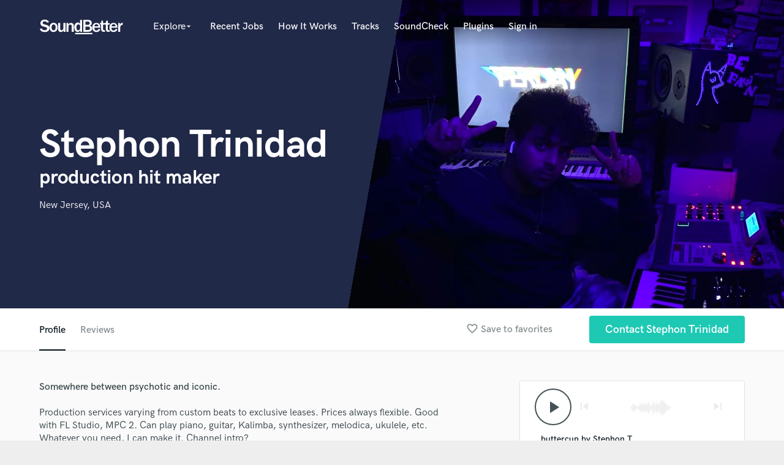

--- FILE ---
content_type: text/html; charset=utf-8
request_url: https://www.google.com/recaptcha/api2/anchor?ar=1&k=6Ldz1-ISAAAAAC-cNJnj4siHO0Gswu3die0mxASV&co=aHR0cHM6Ly9zb3VuZGJldHRlci5jb206NDQz&hl=en&v=PoyoqOPhxBO7pBk68S4YbpHZ&size=normal&anchor-ms=20000&execute-ms=30000&cb=oybh0mjswlgk
body_size: 49707
content:
<!DOCTYPE HTML><html dir="ltr" lang="en"><head><meta http-equiv="Content-Type" content="text/html; charset=UTF-8">
<meta http-equiv="X-UA-Compatible" content="IE=edge">
<title>reCAPTCHA</title>
<style type="text/css">
/* cyrillic-ext */
@font-face {
  font-family: 'Roboto';
  font-style: normal;
  font-weight: 400;
  font-stretch: 100%;
  src: url(//fonts.gstatic.com/s/roboto/v48/KFO7CnqEu92Fr1ME7kSn66aGLdTylUAMa3GUBHMdazTgWw.woff2) format('woff2');
  unicode-range: U+0460-052F, U+1C80-1C8A, U+20B4, U+2DE0-2DFF, U+A640-A69F, U+FE2E-FE2F;
}
/* cyrillic */
@font-face {
  font-family: 'Roboto';
  font-style: normal;
  font-weight: 400;
  font-stretch: 100%;
  src: url(//fonts.gstatic.com/s/roboto/v48/KFO7CnqEu92Fr1ME7kSn66aGLdTylUAMa3iUBHMdazTgWw.woff2) format('woff2');
  unicode-range: U+0301, U+0400-045F, U+0490-0491, U+04B0-04B1, U+2116;
}
/* greek-ext */
@font-face {
  font-family: 'Roboto';
  font-style: normal;
  font-weight: 400;
  font-stretch: 100%;
  src: url(//fonts.gstatic.com/s/roboto/v48/KFO7CnqEu92Fr1ME7kSn66aGLdTylUAMa3CUBHMdazTgWw.woff2) format('woff2');
  unicode-range: U+1F00-1FFF;
}
/* greek */
@font-face {
  font-family: 'Roboto';
  font-style: normal;
  font-weight: 400;
  font-stretch: 100%;
  src: url(//fonts.gstatic.com/s/roboto/v48/KFO7CnqEu92Fr1ME7kSn66aGLdTylUAMa3-UBHMdazTgWw.woff2) format('woff2');
  unicode-range: U+0370-0377, U+037A-037F, U+0384-038A, U+038C, U+038E-03A1, U+03A3-03FF;
}
/* math */
@font-face {
  font-family: 'Roboto';
  font-style: normal;
  font-weight: 400;
  font-stretch: 100%;
  src: url(//fonts.gstatic.com/s/roboto/v48/KFO7CnqEu92Fr1ME7kSn66aGLdTylUAMawCUBHMdazTgWw.woff2) format('woff2');
  unicode-range: U+0302-0303, U+0305, U+0307-0308, U+0310, U+0312, U+0315, U+031A, U+0326-0327, U+032C, U+032F-0330, U+0332-0333, U+0338, U+033A, U+0346, U+034D, U+0391-03A1, U+03A3-03A9, U+03B1-03C9, U+03D1, U+03D5-03D6, U+03F0-03F1, U+03F4-03F5, U+2016-2017, U+2034-2038, U+203C, U+2040, U+2043, U+2047, U+2050, U+2057, U+205F, U+2070-2071, U+2074-208E, U+2090-209C, U+20D0-20DC, U+20E1, U+20E5-20EF, U+2100-2112, U+2114-2115, U+2117-2121, U+2123-214F, U+2190, U+2192, U+2194-21AE, U+21B0-21E5, U+21F1-21F2, U+21F4-2211, U+2213-2214, U+2216-22FF, U+2308-230B, U+2310, U+2319, U+231C-2321, U+2336-237A, U+237C, U+2395, U+239B-23B7, U+23D0, U+23DC-23E1, U+2474-2475, U+25AF, U+25B3, U+25B7, U+25BD, U+25C1, U+25CA, U+25CC, U+25FB, U+266D-266F, U+27C0-27FF, U+2900-2AFF, U+2B0E-2B11, U+2B30-2B4C, U+2BFE, U+3030, U+FF5B, U+FF5D, U+1D400-1D7FF, U+1EE00-1EEFF;
}
/* symbols */
@font-face {
  font-family: 'Roboto';
  font-style: normal;
  font-weight: 400;
  font-stretch: 100%;
  src: url(//fonts.gstatic.com/s/roboto/v48/KFO7CnqEu92Fr1ME7kSn66aGLdTylUAMaxKUBHMdazTgWw.woff2) format('woff2');
  unicode-range: U+0001-000C, U+000E-001F, U+007F-009F, U+20DD-20E0, U+20E2-20E4, U+2150-218F, U+2190, U+2192, U+2194-2199, U+21AF, U+21E6-21F0, U+21F3, U+2218-2219, U+2299, U+22C4-22C6, U+2300-243F, U+2440-244A, U+2460-24FF, U+25A0-27BF, U+2800-28FF, U+2921-2922, U+2981, U+29BF, U+29EB, U+2B00-2BFF, U+4DC0-4DFF, U+FFF9-FFFB, U+10140-1018E, U+10190-1019C, U+101A0, U+101D0-101FD, U+102E0-102FB, U+10E60-10E7E, U+1D2C0-1D2D3, U+1D2E0-1D37F, U+1F000-1F0FF, U+1F100-1F1AD, U+1F1E6-1F1FF, U+1F30D-1F30F, U+1F315, U+1F31C, U+1F31E, U+1F320-1F32C, U+1F336, U+1F378, U+1F37D, U+1F382, U+1F393-1F39F, U+1F3A7-1F3A8, U+1F3AC-1F3AF, U+1F3C2, U+1F3C4-1F3C6, U+1F3CA-1F3CE, U+1F3D4-1F3E0, U+1F3ED, U+1F3F1-1F3F3, U+1F3F5-1F3F7, U+1F408, U+1F415, U+1F41F, U+1F426, U+1F43F, U+1F441-1F442, U+1F444, U+1F446-1F449, U+1F44C-1F44E, U+1F453, U+1F46A, U+1F47D, U+1F4A3, U+1F4B0, U+1F4B3, U+1F4B9, U+1F4BB, U+1F4BF, U+1F4C8-1F4CB, U+1F4D6, U+1F4DA, U+1F4DF, U+1F4E3-1F4E6, U+1F4EA-1F4ED, U+1F4F7, U+1F4F9-1F4FB, U+1F4FD-1F4FE, U+1F503, U+1F507-1F50B, U+1F50D, U+1F512-1F513, U+1F53E-1F54A, U+1F54F-1F5FA, U+1F610, U+1F650-1F67F, U+1F687, U+1F68D, U+1F691, U+1F694, U+1F698, U+1F6AD, U+1F6B2, U+1F6B9-1F6BA, U+1F6BC, U+1F6C6-1F6CF, U+1F6D3-1F6D7, U+1F6E0-1F6EA, U+1F6F0-1F6F3, U+1F6F7-1F6FC, U+1F700-1F7FF, U+1F800-1F80B, U+1F810-1F847, U+1F850-1F859, U+1F860-1F887, U+1F890-1F8AD, U+1F8B0-1F8BB, U+1F8C0-1F8C1, U+1F900-1F90B, U+1F93B, U+1F946, U+1F984, U+1F996, U+1F9E9, U+1FA00-1FA6F, U+1FA70-1FA7C, U+1FA80-1FA89, U+1FA8F-1FAC6, U+1FACE-1FADC, U+1FADF-1FAE9, U+1FAF0-1FAF8, U+1FB00-1FBFF;
}
/* vietnamese */
@font-face {
  font-family: 'Roboto';
  font-style: normal;
  font-weight: 400;
  font-stretch: 100%;
  src: url(//fonts.gstatic.com/s/roboto/v48/KFO7CnqEu92Fr1ME7kSn66aGLdTylUAMa3OUBHMdazTgWw.woff2) format('woff2');
  unicode-range: U+0102-0103, U+0110-0111, U+0128-0129, U+0168-0169, U+01A0-01A1, U+01AF-01B0, U+0300-0301, U+0303-0304, U+0308-0309, U+0323, U+0329, U+1EA0-1EF9, U+20AB;
}
/* latin-ext */
@font-face {
  font-family: 'Roboto';
  font-style: normal;
  font-weight: 400;
  font-stretch: 100%;
  src: url(//fonts.gstatic.com/s/roboto/v48/KFO7CnqEu92Fr1ME7kSn66aGLdTylUAMa3KUBHMdazTgWw.woff2) format('woff2');
  unicode-range: U+0100-02BA, U+02BD-02C5, U+02C7-02CC, U+02CE-02D7, U+02DD-02FF, U+0304, U+0308, U+0329, U+1D00-1DBF, U+1E00-1E9F, U+1EF2-1EFF, U+2020, U+20A0-20AB, U+20AD-20C0, U+2113, U+2C60-2C7F, U+A720-A7FF;
}
/* latin */
@font-face {
  font-family: 'Roboto';
  font-style: normal;
  font-weight: 400;
  font-stretch: 100%;
  src: url(//fonts.gstatic.com/s/roboto/v48/KFO7CnqEu92Fr1ME7kSn66aGLdTylUAMa3yUBHMdazQ.woff2) format('woff2');
  unicode-range: U+0000-00FF, U+0131, U+0152-0153, U+02BB-02BC, U+02C6, U+02DA, U+02DC, U+0304, U+0308, U+0329, U+2000-206F, U+20AC, U+2122, U+2191, U+2193, U+2212, U+2215, U+FEFF, U+FFFD;
}
/* cyrillic-ext */
@font-face {
  font-family: 'Roboto';
  font-style: normal;
  font-weight: 500;
  font-stretch: 100%;
  src: url(//fonts.gstatic.com/s/roboto/v48/KFO7CnqEu92Fr1ME7kSn66aGLdTylUAMa3GUBHMdazTgWw.woff2) format('woff2');
  unicode-range: U+0460-052F, U+1C80-1C8A, U+20B4, U+2DE0-2DFF, U+A640-A69F, U+FE2E-FE2F;
}
/* cyrillic */
@font-face {
  font-family: 'Roboto';
  font-style: normal;
  font-weight: 500;
  font-stretch: 100%;
  src: url(//fonts.gstatic.com/s/roboto/v48/KFO7CnqEu92Fr1ME7kSn66aGLdTylUAMa3iUBHMdazTgWw.woff2) format('woff2');
  unicode-range: U+0301, U+0400-045F, U+0490-0491, U+04B0-04B1, U+2116;
}
/* greek-ext */
@font-face {
  font-family: 'Roboto';
  font-style: normal;
  font-weight: 500;
  font-stretch: 100%;
  src: url(//fonts.gstatic.com/s/roboto/v48/KFO7CnqEu92Fr1ME7kSn66aGLdTylUAMa3CUBHMdazTgWw.woff2) format('woff2');
  unicode-range: U+1F00-1FFF;
}
/* greek */
@font-face {
  font-family: 'Roboto';
  font-style: normal;
  font-weight: 500;
  font-stretch: 100%;
  src: url(//fonts.gstatic.com/s/roboto/v48/KFO7CnqEu92Fr1ME7kSn66aGLdTylUAMa3-UBHMdazTgWw.woff2) format('woff2');
  unicode-range: U+0370-0377, U+037A-037F, U+0384-038A, U+038C, U+038E-03A1, U+03A3-03FF;
}
/* math */
@font-face {
  font-family: 'Roboto';
  font-style: normal;
  font-weight: 500;
  font-stretch: 100%;
  src: url(//fonts.gstatic.com/s/roboto/v48/KFO7CnqEu92Fr1ME7kSn66aGLdTylUAMawCUBHMdazTgWw.woff2) format('woff2');
  unicode-range: U+0302-0303, U+0305, U+0307-0308, U+0310, U+0312, U+0315, U+031A, U+0326-0327, U+032C, U+032F-0330, U+0332-0333, U+0338, U+033A, U+0346, U+034D, U+0391-03A1, U+03A3-03A9, U+03B1-03C9, U+03D1, U+03D5-03D6, U+03F0-03F1, U+03F4-03F5, U+2016-2017, U+2034-2038, U+203C, U+2040, U+2043, U+2047, U+2050, U+2057, U+205F, U+2070-2071, U+2074-208E, U+2090-209C, U+20D0-20DC, U+20E1, U+20E5-20EF, U+2100-2112, U+2114-2115, U+2117-2121, U+2123-214F, U+2190, U+2192, U+2194-21AE, U+21B0-21E5, U+21F1-21F2, U+21F4-2211, U+2213-2214, U+2216-22FF, U+2308-230B, U+2310, U+2319, U+231C-2321, U+2336-237A, U+237C, U+2395, U+239B-23B7, U+23D0, U+23DC-23E1, U+2474-2475, U+25AF, U+25B3, U+25B7, U+25BD, U+25C1, U+25CA, U+25CC, U+25FB, U+266D-266F, U+27C0-27FF, U+2900-2AFF, U+2B0E-2B11, U+2B30-2B4C, U+2BFE, U+3030, U+FF5B, U+FF5D, U+1D400-1D7FF, U+1EE00-1EEFF;
}
/* symbols */
@font-face {
  font-family: 'Roboto';
  font-style: normal;
  font-weight: 500;
  font-stretch: 100%;
  src: url(//fonts.gstatic.com/s/roboto/v48/KFO7CnqEu92Fr1ME7kSn66aGLdTylUAMaxKUBHMdazTgWw.woff2) format('woff2');
  unicode-range: U+0001-000C, U+000E-001F, U+007F-009F, U+20DD-20E0, U+20E2-20E4, U+2150-218F, U+2190, U+2192, U+2194-2199, U+21AF, U+21E6-21F0, U+21F3, U+2218-2219, U+2299, U+22C4-22C6, U+2300-243F, U+2440-244A, U+2460-24FF, U+25A0-27BF, U+2800-28FF, U+2921-2922, U+2981, U+29BF, U+29EB, U+2B00-2BFF, U+4DC0-4DFF, U+FFF9-FFFB, U+10140-1018E, U+10190-1019C, U+101A0, U+101D0-101FD, U+102E0-102FB, U+10E60-10E7E, U+1D2C0-1D2D3, U+1D2E0-1D37F, U+1F000-1F0FF, U+1F100-1F1AD, U+1F1E6-1F1FF, U+1F30D-1F30F, U+1F315, U+1F31C, U+1F31E, U+1F320-1F32C, U+1F336, U+1F378, U+1F37D, U+1F382, U+1F393-1F39F, U+1F3A7-1F3A8, U+1F3AC-1F3AF, U+1F3C2, U+1F3C4-1F3C6, U+1F3CA-1F3CE, U+1F3D4-1F3E0, U+1F3ED, U+1F3F1-1F3F3, U+1F3F5-1F3F7, U+1F408, U+1F415, U+1F41F, U+1F426, U+1F43F, U+1F441-1F442, U+1F444, U+1F446-1F449, U+1F44C-1F44E, U+1F453, U+1F46A, U+1F47D, U+1F4A3, U+1F4B0, U+1F4B3, U+1F4B9, U+1F4BB, U+1F4BF, U+1F4C8-1F4CB, U+1F4D6, U+1F4DA, U+1F4DF, U+1F4E3-1F4E6, U+1F4EA-1F4ED, U+1F4F7, U+1F4F9-1F4FB, U+1F4FD-1F4FE, U+1F503, U+1F507-1F50B, U+1F50D, U+1F512-1F513, U+1F53E-1F54A, U+1F54F-1F5FA, U+1F610, U+1F650-1F67F, U+1F687, U+1F68D, U+1F691, U+1F694, U+1F698, U+1F6AD, U+1F6B2, U+1F6B9-1F6BA, U+1F6BC, U+1F6C6-1F6CF, U+1F6D3-1F6D7, U+1F6E0-1F6EA, U+1F6F0-1F6F3, U+1F6F7-1F6FC, U+1F700-1F7FF, U+1F800-1F80B, U+1F810-1F847, U+1F850-1F859, U+1F860-1F887, U+1F890-1F8AD, U+1F8B0-1F8BB, U+1F8C0-1F8C1, U+1F900-1F90B, U+1F93B, U+1F946, U+1F984, U+1F996, U+1F9E9, U+1FA00-1FA6F, U+1FA70-1FA7C, U+1FA80-1FA89, U+1FA8F-1FAC6, U+1FACE-1FADC, U+1FADF-1FAE9, U+1FAF0-1FAF8, U+1FB00-1FBFF;
}
/* vietnamese */
@font-face {
  font-family: 'Roboto';
  font-style: normal;
  font-weight: 500;
  font-stretch: 100%;
  src: url(//fonts.gstatic.com/s/roboto/v48/KFO7CnqEu92Fr1ME7kSn66aGLdTylUAMa3OUBHMdazTgWw.woff2) format('woff2');
  unicode-range: U+0102-0103, U+0110-0111, U+0128-0129, U+0168-0169, U+01A0-01A1, U+01AF-01B0, U+0300-0301, U+0303-0304, U+0308-0309, U+0323, U+0329, U+1EA0-1EF9, U+20AB;
}
/* latin-ext */
@font-face {
  font-family: 'Roboto';
  font-style: normal;
  font-weight: 500;
  font-stretch: 100%;
  src: url(//fonts.gstatic.com/s/roboto/v48/KFO7CnqEu92Fr1ME7kSn66aGLdTylUAMa3KUBHMdazTgWw.woff2) format('woff2');
  unicode-range: U+0100-02BA, U+02BD-02C5, U+02C7-02CC, U+02CE-02D7, U+02DD-02FF, U+0304, U+0308, U+0329, U+1D00-1DBF, U+1E00-1E9F, U+1EF2-1EFF, U+2020, U+20A0-20AB, U+20AD-20C0, U+2113, U+2C60-2C7F, U+A720-A7FF;
}
/* latin */
@font-face {
  font-family: 'Roboto';
  font-style: normal;
  font-weight: 500;
  font-stretch: 100%;
  src: url(//fonts.gstatic.com/s/roboto/v48/KFO7CnqEu92Fr1ME7kSn66aGLdTylUAMa3yUBHMdazQ.woff2) format('woff2');
  unicode-range: U+0000-00FF, U+0131, U+0152-0153, U+02BB-02BC, U+02C6, U+02DA, U+02DC, U+0304, U+0308, U+0329, U+2000-206F, U+20AC, U+2122, U+2191, U+2193, U+2212, U+2215, U+FEFF, U+FFFD;
}
/* cyrillic-ext */
@font-face {
  font-family: 'Roboto';
  font-style: normal;
  font-weight: 900;
  font-stretch: 100%;
  src: url(//fonts.gstatic.com/s/roboto/v48/KFO7CnqEu92Fr1ME7kSn66aGLdTylUAMa3GUBHMdazTgWw.woff2) format('woff2');
  unicode-range: U+0460-052F, U+1C80-1C8A, U+20B4, U+2DE0-2DFF, U+A640-A69F, U+FE2E-FE2F;
}
/* cyrillic */
@font-face {
  font-family: 'Roboto';
  font-style: normal;
  font-weight: 900;
  font-stretch: 100%;
  src: url(//fonts.gstatic.com/s/roboto/v48/KFO7CnqEu92Fr1ME7kSn66aGLdTylUAMa3iUBHMdazTgWw.woff2) format('woff2');
  unicode-range: U+0301, U+0400-045F, U+0490-0491, U+04B0-04B1, U+2116;
}
/* greek-ext */
@font-face {
  font-family: 'Roboto';
  font-style: normal;
  font-weight: 900;
  font-stretch: 100%;
  src: url(//fonts.gstatic.com/s/roboto/v48/KFO7CnqEu92Fr1ME7kSn66aGLdTylUAMa3CUBHMdazTgWw.woff2) format('woff2');
  unicode-range: U+1F00-1FFF;
}
/* greek */
@font-face {
  font-family: 'Roboto';
  font-style: normal;
  font-weight: 900;
  font-stretch: 100%;
  src: url(//fonts.gstatic.com/s/roboto/v48/KFO7CnqEu92Fr1ME7kSn66aGLdTylUAMa3-UBHMdazTgWw.woff2) format('woff2');
  unicode-range: U+0370-0377, U+037A-037F, U+0384-038A, U+038C, U+038E-03A1, U+03A3-03FF;
}
/* math */
@font-face {
  font-family: 'Roboto';
  font-style: normal;
  font-weight: 900;
  font-stretch: 100%;
  src: url(//fonts.gstatic.com/s/roboto/v48/KFO7CnqEu92Fr1ME7kSn66aGLdTylUAMawCUBHMdazTgWw.woff2) format('woff2');
  unicode-range: U+0302-0303, U+0305, U+0307-0308, U+0310, U+0312, U+0315, U+031A, U+0326-0327, U+032C, U+032F-0330, U+0332-0333, U+0338, U+033A, U+0346, U+034D, U+0391-03A1, U+03A3-03A9, U+03B1-03C9, U+03D1, U+03D5-03D6, U+03F0-03F1, U+03F4-03F5, U+2016-2017, U+2034-2038, U+203C, U+2040, U+2043, U+2047, U+2050, U+2057, U+205F, U+2070-2071, U+2074-208E, U+2090-209C, U+20D0-20DC, U+20E1, U+20E5-20EF, U+2100-2112, U+2114-2115, U+2117-2121, U+2123-214F, U+2190, U+2192, U+2194-21AE, U+21B0-21E5, U+21F1-21F2, U+21F4-2211, U+2213-2214, U+2216-22FF, U+2308-230B, U+2310, U+2319, U+231C-2321, U+2336-237A, U+237C, U+2395, U+239B-23B7, U+23D0, U+23DC-23E1, U+2474-2475, U+25AF, U+25B3, U+25B7, U+25BD, U+25C1, U+25CA, U+25CC, U+25FB, U+266D-266F, U+27C0-27FF, U+2900-2AFF, U+2B0E-2B11, U+2B30-2B4C, U+2BFE, U+3030, U+FF5B, U+FF5D, U+1D400-1D7FF, U+1EE00-1EEFF;
}
/* symbols */
@font-face {
  font-family: 'Roboto';
  font-style: normal;
  font-weight: 900;
  font-stretch: 100%;
  src: url(//fonts.gstatic.com/s/roboto/v48/KFO7CnqEu92Fr1ME7kSn66aGLdTylUAMaxKUBHMdazTgWw.woff2) format('woff2');
  unicode-range: U+0001-000C, U+000E-001F, U+007F-009F, U+20DD-20E0, U+20E2-20E4, U+2150-218F, U+2190, U+2192, U+2194-2199, U+21AF, U+21E6-21F0, U+21F3, U+2218-2219, U+2299, U+22C4-22C6, U+2300-243F, U+2440-244A, U+2460-24FF, U+25A0-27BF, U+2800-28FF, U+2921-2922, U+2981, U+29BF, U+29EB, U+2B00-2BFF, U+4DC0-4DFF, U+FFF9-FFFB, U+10140-1018E, U+10190-1019C, U+101A0, U+101D0-101FD, U+102E0-102FB, U+10E60-10E7E, U+1D2C0-1D2D3, U+1D2E0-1D37F, U+1F000-1F0FF, U+1F100-1F1AD, U+1F1E6-1F1FF, U+1F30D-1F30F, U+1F315, U+1F31C, U+1F31E, U+1F320-1F32C, U+1F336, U+1F378, U+1F37D, U+1F382, U+1F393-1F39F, U+1F3A7-1F3A8, U+1F3AC-1F3AF, U+1F3C2, U+1F3C4-1F3C6, U+1F3CA-1F3CE, U+1F3D4-1F3E0, U+1F3ED, U+1F3F1-1F3F3, U+1F3F5-1F3F7, U+1F408, U+1F415, U+1F41F, U+1F426, U+1F43F, U+1F441-1F442, U+1F444, U+1F446-1F449, U+1F44C-1F44E, U+1F453, U+1F46A, U+1F47D, U+1F4A3, U+1F4B0, U+1F4B3, U+1F4B9, U+1F4BB, U+1F4BF, U+1F4C8-1F4CB, U+1F4D6, U+1F4DA, U+1F4DF, U+1F4E3-1F4E6, U+1F4EA-1F4ED, U+1F4F7, U+1F4F9-1F4FB, U+1F4FD-1F4FE, U+1F503, U+1F507-1F50B, U+1F50D, U+1F512-1F513, U+1F53E-1F54A, U+1F54F-1F5FA, U+1F610, U+1F650-1F67F, U+1F687, U+1F68D, U+1F691, U+1F694, U+1F698, U+1F6AD, U+1F6B2, U+1F6B9-1F6BA, U+1F6BC, U+1F6C6-1F6CF, U+1F6D3-1F6D7, U+1F6E0-1F6EA, U+1F6F0-1F6F3, U+1F6F7-1F6FC, U+1F700-1F7FF, U+1F800-1F80B, U+1F810-1F847, U+1F850-1F859, U+1F860-1F887, U+1F890-1F8AD, U+1F8B0-1F8BB, U+1F8C0-1F8C1, U+1F900-1F90B, U+1F93B, U+1F946, U+1F984, U+1F996, U+1F9E9, U+1FA00-1FA6F, U+1FA70-1FA7C, U+1FA80-1FA89, U+1FA8F-1FAC6, U+1FACE-1FADC, U+1FADF-1FAE9, U+1FAF0-1FAF8, U+1FB00-1FBFF;
}
/* vietnamese */
@font-face {
  font-family: 'Roboto';
  font-style: normal;
  font-weight: 900;
  font-stretch: 100%;
  src: url(//fonts.gstatic.com/s/roboto/v48/KFO7CnqEu92Fr1ME7kSn66aGLdTylUAMa3OUBHMdazTgWw.woff2) format('woff2');
  unicode-range: U+0102-0103, U+0110-0111, U+0128-0129, U+0168-0169, U+01A0-01A1, U+01AF-01B0, U+0300-0301, U+0303-0304, U+0308-0309, U+0323, U+0329, U+1EA0-1EF9, U+20AB;
}
/* latin-ext */
@font-face {
  font-family: 'Roboto';
  font-style: normal;
  font-weight: 900;
  font-stretch: 100%;
  src: url(//fonts.gstatic.com/s/roboto/v48/KFO7CnqEu92Fr1ME7kSn66aGLdTylUAMa3KUBHMdazTgWw.woff2) format('woff2');
  unicode-range: U+0100-02BA, U+02BD-02C5, U+02C7-02CC, U+02CE-02D7, U+02DD-02FF, U+0304, U+0308, U+0329, U+1D00-1DBF, U+1E00-1E9F, U+1EF2-1EFF, U+2020, U+20A0-20AB, U+20AD-20C0, U+2113, U+2C60-2C7F, U+A720-A7FF;
}
/* latin */
@font-face {
  font-family: 'Roboto';
  font-style: normal;
  font-weight: 900;
  font-stretch: 100%;
  src: url(//fonts.gstatic.com/s/roboto/v48/KFO7CnqEu92Fr1ME7kSn66aGLdTylUAMa3yUBHMdazQ.woff2) format('woff2');
  unicode-range: U+0000-00FF, U+0131, U+0152-0153, U+02BB-02BC, U+02C6, U+02DA, U+02DC, U+0304, U+0308, U+0329, U+2000-206F, U+20AC, U+2122, U+2191, U+2193, U+2212, U+2215, U+FEFF, U+FFFD;
}

</style>
<link rel="stylesheet" type="text/css" href="https://www.gstatic.com/recaptcha/releases/PoyoqOPhxBO7pBk68S4YbpHZ/styles__ltr.css">
<script nonce="vKw-BdUCgiRx6ypM9cKHaQ" type="text/javascript">window['__recaptcha_api'] = 'https://www.google.com/recaptcha/api2/';</script>
<script type="text/javascript" src="https://www.gstatic.com/recaptcha/releases/PoyoqOPhxBO7pBk68S4YbpHZ/recaptcha__en.js" nonce="vKw-BdUCgiRx6ypM9cKHaQ">
      
    </script></head>
<body><div id="rc-anchor-alert" class="rc-anchor-alert"></div>
<input type="hidden" id="recaptcha-token" value="[base64]">
<script type="text/javascript" nonce="vKw-BdUCgiRx6ypM9cKHaQ">
      recaptcha.anchor.Main.init("[\x22ainput\x22,[\x22bgdata\x22,\x22\x22,\[base64]/[base64]/bmV3IFpbdF0obVswXSk6Sz09Mj9uZXcgWlt0XShtWzBdLG1bMV0pOks9PTM/bmV3IFpbdF0obVswXSxtWzFdLG1bMl0pOks9PTQ/[base64]/[base64]/[base64]/[base64]/[base64]/[base64]/[base64]/[base64]/[base64]/[base64]/[base64]/[base64]/[base64]/[base64]\\u003d\\u003d\x22,\[base64]\x22,\x22KcOWe8KgYMKCdsOjFAxLW8OTw4LDtMOowrDCn8KHbUhYbMKAe0dPwrDDgMKFwrPCjMKvLcOPGD5sVAYaSXtSaMOqUMKZworCjMKWwqgCw4TCqMOtw7hrfcOeU8OJbsOdw7Mkw5/ChMOrwpbDsMOswpopJUPChnzChcORdEPCp8K1w7PDjSbDr0LCncK6wo1DJ8OvXMOYw5nCnybDpyx5wo/DocKBUcO9w77DlMOBw7R0CsOtw5rDtMOcN8KmwpRqdMKASSvDk8Kqw4XCmycSw53DlMKTaE/DsWXDs8KUw790w4oEMMKRw55DasOtdzHCvMK/FB7CmnbDizxZcMOKSFnDk1zCjw/[base64]/DnU1Fw4jCv8KkQ2VFwoXCosKow5F0w4N9w7RMesOnwqzCjizDmlfCr0Vdw6TDs1rDl8KtwrsUwrk/e8Kswq7CnMOOwotzw4k+w4jDgBvCoiFSSBTCu8OVw5HCrsKhKcOIw5DDhmbDicOTRMKcFkkewpLCgMO+BHwSRcKdWho2wowQwo8vwqI7bMOnHXTCp8KLw60UF8KKQht4w4MAwp/CjTNBZ8OOFFPCsMKbN2zCgMO4JC9lwoliw5oyVsKbw5TDu8OMDMOXTxkzw6jCgsORw5Y1GsKhwrwEw6/DiA53YMOtd33DrMKxWATDoELCh33DuMKUwpfCqcKXPmDCsMOJDiEgwr8eIAFzw5EpbT7CkETCqBAFHcOudcKzw7TDt0/Dv8O5w5LDiXXDtn7DvkjCkMK5w7pFw44+J2A/LMKPwrnDtTTCg8Odw5nCtmZmKX1rfRLDvmF9w7TDiQ5BwrNkM2rDmsKSw4zDgsOmQGjCkDvCqsK9JsOaBUkBwojDjcOWwqTCnH8AM8KsG8KawpfCiVTClBDDg1TCriHCuyNIPsK4OW08PDAMwr9qQMO/w4QNcMKnQzscVWjDkR3ClMKQBz/CnjIHM8KZI0TDkMOAFWvDncOWYMOpEioYwrLDmMOycxrCu8O3bR3DmEEhwrZzwohGwrY9wqgDwr8+VVnDnWjDgsOmWiw4FEPCmMOywpprPV3CnsK4ch/Cu2rDucKQD8OgJcO1NsKaw6IRwo7CoG3ChC/[base64]/[base64]/G0DDncOQw6DDhsO9w4R1wptmfm7DiSDChRvCkcO3w7/CjCsHXsKHwqDDilBdBSzCsSgPwqNONcKod3dqRWfDgnlFw6Bjwp/DhBnDs2ckwrJeMFXCulTCnsOywpt8U1PDp8KwwozCrsOWw741fcO8VgzDusO7MTtKwqM4Qh9BZcOOIMKbM1/DuAw+VmvCvFtaw699H1zDtMOWBsOdw6DDokbChMOKw57ClMKMFzAdwoXCscKYwo9gwrpbJsKDOsO4RMOCw6JMwqTDnSXCvcOCDzTChDbClMKLQEbDmsOXH8KqwozCkcOuwqlzwoBbfGvDlMOiODoLwpPCjy/Dql/DgwgyICxpwpnDk3scEU7DukjDtsOEUC9aw5Z5VyQeacKZe8OuPkXCn17DlMO6w44/[base64]/cHzCqsOMw5PDjgDCrcKAwoQ3wpHCu3DDg8KJwqXDs8ODw5nCv8OnVsKbOcOfe3cHwpwPw7ouCknCrgjCh2/CuMORw5QbZMO3VGAnwq4aG8ORMw0HwpnCtsKAw7jDgcKNw50JHsOewpLDlgrDrMKPX8OmEz3CuMOwUxzCssKcw4txwr/[base64]/[base64]/DvcKCb3txOcO5wqzDlTU/wprDnMORw61Mw6zCnAMiJ8OoTcKaFELCmsO2eFlewoUQccO3AlzDuXtswqVkwoEfwrRyRCnCmzDCgFHDqjvDmW/DlMKXAz9VfTsjw7rDr2Yow43DhMOYw6VPwr7DpcO9I2UCw6h2wppSfsK/I3rCkmPDqsKUTGpmHWfDp8K/[base64]/woXCjGLCqDVjw4PCuMKEw7XCtAwOwq/[base64]/DiXs4w4/CsMOQNQRswr10w4E7w5YQwocULMORw7NlZm8mRk/CskYRJlokwonCi0F7KBrDjwnDh8KIAsO0bW/Cpn5ZGMKCwp/CgmAYw5bCvg/CsMKxccKTGiM6VcKLw6kOw54+N8Otd8OXZxvDiMKXUFhzwp/[base64]/[base64]/w5PCmxDClcOJw4TCjGYWEsKXC2UbQcKlQ8O8wrPClsOVw4ctw6DDqcK1V1HDvEJEwoLDuU15fMOkwrxYwrzClQzCgkBTXzo4w5jDjMOBw5dwwpwnw5LDmcOoGyjDnMKBwrsgw4wmFsOaT1LCt8OiwpnCj8OVwqfDg1Q/w7/DmB8zw6MPeB7DvMOKIyYfeg5kYMOAZ8OyBmFtBMK0w5zDl25rwpMMG1LDq3YBwr3CtkbDgsObJjphwqrDhENDwoDCgidEe2XDpBPCnQbCmMKMwqDDk8O3VHzDli/Dm8OIDx97w5LDhlMAwrMaZsOpKMOIZjJnwqdhccKbEUg7w6o8wpPCnMO2AsOMIVrCnSzDigzDj3rDt8KRw7DDn8O7w6J6P8ObfTNZYwxVECrDjUnCuQXCv2DDuUY4K8K+B8K/wqrCih3Do2TDlsKTWQfDj8KqIsOnwovDpsKmSMOJFcKrw589G0ILw6fDnH/CusKVw6DCij/CmkTDijVCw6zDqMOtwpZPI8KVw5TCszXCmMOIPh3CqcOfwpEKYRBhOcKFO2hAw5VSYcO9wq7Cj8KeNsKgw6/DjcKXwoXCsDlGwrFEwqkrw6zCosOEYmnCp1vCp8KxaD0IwpxEwoZjcsKQbR98wrXDtMOAw5M2FwUvbcKNXsK+VMKsSBUzw7QWw4N1acO5dMOGIMOUIcOnw6l7woDDssK9w7vCsnE/PcOyw60zw6nCk8KTwro8w6VlL0tqYMOww6pVw5MMTiDDnCPDsMKvFizDhcOuwpLCsiXCgAAKf3MiLEnDgEHCrMKhXRcdwrDCpMKnC1R/[base64]/wpLDmcOGw59dw5tiVcOgw4tQBMOIS8OkwoTDpiYMwpzDp8OlVcKZwp1SBl1Lwp9jw67CpcOQwqXCujXDrsO6YAPCmMOvwo/[base64]/CoMONBGXDpsOBYGjDjsKQfjrCrcKadHXCkzg/NsKeGcKYwqHCgMKqwqLCmG/DqsKWwoV+e8O1wrB0wrvCpEPCmgfDuMK8HCXClQLCscOTIHrDr8O/wqvCo0tbfsOXfhbDqsKfRsOIJcKfw5ABw4IhwozCucKEwq/CkMK6woo4wpTCvcO7wpfDpmvDtntGAWBuMClGw6ZxC8ODwqNQwojDiSMPLybDlnpXw6BGwqc6w7HDlxzDnHcpw4zCrmkawr/DgCjDv1dbw61yw6oMwqoxPnLCn8KJVcOkwr7CmcO/woRywq9rNU9dZWt1Rn7DtBQ/fsONw6/[base64]/CgWrCtMO1wr7Cn8KTbsOPJQkaMsO9anBtLmQpw7FFw6HDvUDCv2DDtsKIEyrDlknCssOAUsO+worChsOVwrJQw6HDgwvCj2ZqFVclwqLClxbDsMK7worCq8KmdcKtw5wuKltuwpsuQWdwCWVkIcOdZE/DmcKkNQg4w5ROw43Dn8K4DsOgTh/DlC5hw4NUJ2jDqyMVWMKEw7TDrHXCpQRgXsOeLzhLwq/ClXoFw5g0bsKfwqfCm8OsJ8Ocw4TCkUHDum4Dw5plwo/DkcOMwrtkAMKgw4nDicKXw6AdCsKLeMOSBVHDoz/Cg8Kgw5ByVMOIEcKQw6olCcKWw47Djnt/w7nDiA3Dqik4NAp7wpAbZMKfw5nDgArDl8K6wqbDmg4OKMOFQsO5NHTDojXCjDAoCAvDtEhlFsO4FEjDisOFwpR0OE7Cjj/DhijCgsOrEcKIJ8OUw4HDucOawp4HJGhLwoHCnMOrKcKqLjkrw7wcw7TDsApcwrjCn8KVwrnDpcOrw6MeUEcyTcKWacK6w5rDvsKpTzvCncKswoRRKMKzwpFnwqsIw4vCosO/F8KaH2BSWsKgSzDCscKYcVFzwrZKwq5UaMKSWsONfklBw7UNwr/CiMK4YXDDqcKXwrvCunk+JsKaPXJZYcOQHAPDkcO4UsKgdMKpNlrCnA/CscK/[base64]/[base64]/DhmFMcMOMKSLCvsKFDsKoe13DglHDtsO9eANVw4VdwrbCuATChgzCrxfClcONwoXCp8KePMO/[base64]/wr/CqMKST8OuDVzDkyEjfcKSw6k4woxXw414w5FRwpXCgQF/[base64]/[base64]/[base64]/CigN6UzMKwp98wp/CtQfDvXPDkFtvwoHCtWLDgHdfwrcXw43CqnXCj8Kiw7YIGlM6FcKDw43CgsOmw67DhMO2w4bCu30PdMO/wqBUw57DtMOwAUN6wpvDpWUPR8Orw5PCl8OGHMO/wo4vAcOTDsOtRGhEwo4kJcO2wp7DlyvCp8OobCcNSRZHwqzDgRhqw7HCrDBWBMKxwox9S8OQw7XDiUrCi8OmwqvDrnFbAwDDksKWJHfDsG5oBzjDs8O5wovDpMO4wqzCvjjCscKZLTrDpsKfwpI2w6TDuGRyw6ADH8O7IMK8wqvDqMKkU2tew5/[base64]/CjGvCvsK+w7ckwq1ow4wmbUYmJDRzwp3CihnDvwZASg4Tw7oXbFM7W8OMEUV7w5A2OBwOwosFVcKfLcKmUBPClXnCj8KIwr7Dr1/CjsK1OwcrHH/CsMK4w63Dp8KtSMOLZcOwwr7CqVnDjsKFDA/CgMKbGcO/worDg8OVZCzCsjfDhVXDjcOwesO2R8O/WsOOwokHGcOHwpfChsK1dSTCjX4fwqLDjwwtwq8Hw6DDhcKFwrEtEcOFwrfDo2DDiH/[base64]/[base64]/DqsK9DxTCr1LDkRYRXEnCh8K6wr0XT25xw63Cr0kDwq7CjcKzNcKCwqYNwq19wrxTwqVrwrDDtHLCkXXDpyrDpjXCkRRGP8OAEMKOc0vDjRrDkwM5PsKUwrLCrMKnw7IKWcOWBcOMwpvDrMK3KWjDvsOswpIOwr5/w7TCicOta2zCicKtCMOywpPCp8KQwqAMwqc9AzPDv8KbZnbDmBbCslMqbFxqdsOOw7fCsRVkKhHDj8KgEMOYEMOBDXweE1k/IAPCkUzDq8K8w4jCjcK9wp5Jw5zDqTDCiQDCmx/CgcOAw6nDisOkwpkewqEgKRFOallVw6XCmmPDnzXDkDzDpcKIFBhOZAx3wqkJwotEcsKDwoVmRlTDksKawpLCo8OBSsOTZsOZw6nDisK2w4bCkXXCjsKMw7LCkMKDWFgMwq/DtcO4w7rDjXdtw4nChcOGw5jClitTw6U+A8KBaRDCmsOiw5EOTcOIGXjDhywmDnsqfsOVw5pTDzDDiGrDgjxFFmhJRh/[base64]/CmsKAdnjDq0LDtzjCmsO/w55Tw4LDswAEwo8MwpoWOcK6wr7CklHDkcKnNcKhDhxLSsKIKgjCncKQFDptMcKQEsKmw5FowprClVBAKsOBw60WMzvDo8KHw5bCh8KYwphhwrPClHwoGMK/[base64]/wpXCh2fCuijCmX0ywrTCrVTDuU4SEsK9w7/Cv8K9w5bCmsOWwpvCuMOHdsKjwpLDi0/DnwXDscOVbsOzOcKRBgFrw7vClUjDrcOWNsO4b8KfYBIYRMOcbsK1dDHDvy93ecOrw5rDn8Ozw73Cu0JSw44BwrMEw5ZcwqDCgDPDtCgDw7/DggXCjcOWWRQsw6lHw6NdwoETE8O+wr4JN8KNwoXCuMKZVMO9ewF3w47CrsOGAEdLX1TDosOrwo/CmQzDtkHCu8KOH2vDosOrw63DtQoKUMOgwpYPdUUNUsOtwr/DsTLDoipKwpYMO8OfYnwQwpXCp8OfFGIESFfCtMK+IiXCg3PCvMKOSMO3W3wcwr1UWMKiwqzClDN8D8O/PsKHHGHCk8OEw4VYw6fDglnDpMK8wo47djEVw6/[base64]/DqcObFUdcw4LCoXEuH8OrQUPDsMO+w4rCkTLCkEvCocO9w6PDv0EKTMK9PUzCjWbDsMKqw4lqwp3CvcOfw7IvKnPDjgQ0wrwMMsOFb2ldeMKZwoVWbcOfwr/DgMOOERrCnsKvw5zCpD7DrcKFwpPDv8KSwpk4wp4tTGBgw6rCpRdresK4w6/CscKKXcO6w77DkcKkw41uZVR5OsKrI8OcwqEEIcKYGMOCIMOOw6PDjF/[base64]/CkcKtAMOjwpDCpsKsw6TDjnsYw6/DocO+wrAdwrzDvDPDgcO3w4nDnMKVw7dNAx3CjzNrZMOFA8KVTMKjY8OHUMOYw49bNwrDvcOzX8OZQHV6PcKVw4A7w43CusO0wpMIw5LDlcOHw7vDlwlQVSNGaDBOHR7DnsOUw7zClcOMaGh0OBrDisK6H2h1w4J8RW5kw5wjdR9WLMKLw4/CsQ4VVMOZasOXV8O8w5BXw4PDhRZ2w6vDoMO+bcKqFsK+P8ODw4oQYxjCvHzCmsK9RMKIPV7DohJ2IjwmwrZxw4/Ci8Khw6VZBsOgw6l8woDCggh2wprDmBvDusORH1lLwr1hLkNKw6nCu2bDl8OfPMKRSjYEe8OUw6HCoAXCm8KkBMKKwqnCsmPDrk4RL8KiP17CmsKvwoVPwo3DonXDgw97w6AlYyTDjMK/[base64]/Cq8K+OMKWB2/CsgpnV33CgsK9BGfDpUnDm8KCwpnDqsK1w54CTiXCpW3Do3xdwpI7ScODJcOVDn7Dt8OhwqA+wpg/ckPCghbCq8O5NUpYExl6GVPCtMOcwqt8woTCv8OMw5guCxQiMV02QMO6DcOgw653dMOVw6gXwqoUw7jDhhjCpRPCqcK/W0Eow4fDqwMHw5/CmsK/[base64]/CjMKobWzDiAvDsFvCmy0pw65ieDHCrsOlacK4w5XCqMKBw53Cj0MHJsKrSxnDk8K9w6nCsxfCgibCpsOTeMOLZcKfw7hHwoPCtRFtJlkkwrtfw499AGZZehxTw5AUwrBKwo3ChkMUKi3Cn8KDwr4Mw5BEw43DjcKVwq3DpcOPT8KKWVxtw6Zzw7wlw6clwoRbwq/Cg2XCt1PCjsKEwrQ9E0lGwovDv8KSUsOJfVE3wrccFSUufMOeexUDGMKICsOAw6bDr8KlZGTClcKVSyd4cVkJw7TCkj7ClH/DrG8mUcKCcwXCsXhFbcKnR8OIPsOmw4PDmsKZIEwCw6bChMKOw71eA1VKbyvCoSNpwrrCoMK+W1rCqnlcMAjCpQ/DpcKlD196HQ3Dvnhew4odwr7CpMOLwrLDk1rDu8OFK8Ohw5HDiAMbwrrDsH/DrF85cWbDsRd2wogZBcOXw6wBw5U4wpg6w598w5ZwE8Onw4BIw43DpR0FEzTCt8OAWcOeBcO5w41dFcOlZSXCuQUewo/CvA3Dq25DwqEQw6UrCEQsJz3CnwfDosONQ8OifzPCuMKow4t1XAtKw4TDp8KEWwbCkURywqjCisKBwrvDlcOrGMOTW0VBayN1wrAEwpZOw49PwojCg37Dn3bDthRZw4/DlBUMw4RtKXBiw7jCiBrCrcKCSR5SPnDDo0bCm8KIKnbCscO/w6JIDQAnwo8bBcKGA8O3wr5Jw6krTMOxbsKFwrVBwrPCuVHDnsKgwo4zScK/w68Of2zCrSxPNsOoXcORCMOZAMKAaXHDp3/[base64]/[base64]/CqMO1azBZwq8SwoN/[base64]/wqnCuMOjwp59woIUZXrDoHkuworCkMKaw6rDlsKfwq1BPDjCt8KcBVsnwrfDqsK2KTEUL8Olw5XCok/Dl8OjdGIAwrvCksKgPMOMY2jChcKZw4vCgcK6w43Dj3B/w6VWYwwXw6tDSw0aAH3DrcOJf23CsmvCok/CisOrKlHDn8KOGy7ClF3CqlN8GsOjwoHCtGjDu34ZNU7DoCPDm8OGwrk3F0gOMMOuXsKQwpfCo8OHISzDvTzDhMOwEcOvwo/DjsK7c2/DmVLDqi1Wwp7CjcOcG8OUfRhqU1nCoMOkGMOgN8KTL2rDssKybMK2GGzCqBfCtMO6DsKZwoBNwqHCrcOCw5LDnBoxFVfDqzRqw7fDqsO9dsKhwobCtUvChsKmwrXDkcKNN0bCksOIeBo7w4s1W3rCrcO3wr7Ct8KOLgZ5w5Mkw5nDoQVrw5k8XlrChTh/wp/[base64]/DqcOFPcK5G2VORVbCjcOrAiFzVcKswoAQK8ODw4LDlnw4csKgZcOMw7bDikbCvMOrw4x4DcOuw7bDgiFRwqfCt8OxwooUBCpWccO9YA/Ck3YEwrgiw6bCoy7CmV7DscKmw5AWwoXDu2nDl8KUw5/[base64]/CnkY4KcKOesOlw5EuQMKmaMOlR3gJw7PDtcOwQRLCiMONwr0hUkLDpsOuw4F/wrotKsOMLsKTFxTCjlJjKsKCw6rDlwp/UMOtFMOIw68qZ8Obwr8IAEkBwq4AGUTCrsOWw7xjfBTDtllJAjbCoyoJJsObwpHDuyoEw53DvsKhw7QSTMKsw6jDrcKoN8OOw6TDkR3DrBRnWsKBwrEHw6hbK8Kjwr8zZMOQw5/CtWhYPgfDqgA7bXZ6w47Cv3HCmMKVw7jDvTB9M8KaMy7CnwvDklfDv1rDuRfDt8O/w67DpBYkwpQdfsKfwofCnmjDmsOLKcOywr/DoTxlNRHClsO8w6jDm3VabQzDncK2Z8Ohw4J1woLDr8O3XVbCgmvDvx3CvcKLwpPDuxhLW8OEdsOIJ8KEw4p+w4bCgjbDgcOVw5A4J8K8ZcKfS8KyQ8O4w4JQw6JowpFYSsO4wr/DuMKXw6dXwoXDu8K/[base64]/ClEg9OMKDw74pFhsRVXodbEwtV8KWw6MGKR/DoBzCkSkURG3CmsKsw69xZk40wqVaTG9RDy0mwr9rw5gVwpALwrrCogPDs0/[base64]/QcOOwr3Dv8K0fQRxcsO4HS4OMcKKw7nDhj9Kw4txRgvCtk1zK0/DlcO7wprDucOhGFfCilYEYBDCiCTCnMObMAzDmGsZwrzDnsK8wpfDqxHDj2UWwp/CgMO/wqkWw7/[base64]/FsKdCCh3wrozw7U9wqE5CF7DlRJ6MsKPNMK+w5QzwqrCqsK9Z07CoUQiw4FHwp/[base64]/Gk8ZwoUiLjnDhnzDm8OtUsKcwp7DkxnDn8Opw5NmwqAhwoBUw75qw7PCgg52w4MXNh9KwoXCrcKGw4LCpMK/[base64]/DssOBw6PCtUvDhhJ9HcO8FcKIZMKQC8O6w47Dm2sywqXCjGI4wpA2w64kwobDtMKUwoXDrEnChEjDnsO+Fz/[base64]/DssOrbMOZS8KhwqfDqQrDjcOca0Aew4PDqDvDt8KSHMONKsOpw63DrMKMTMK/w4/CpsOOdcOiw6bCt8KSwqrCvcOQXCwAw4vDhQbDs8KDw7Ncd8KGwpVNL8OwG8KAFQLCpcKxQ8Kpf8KswpYAZcOVwp/DpXUlwosPUmwdCsO7DBTCgHgiIcOvesK3w6bCviHCuGrDn3tDw7/CtF5vwpTCqDopPh3DkMKNwrsGw4U2HD3CjTFfwpnCqiU5Fj3ChMOAw7TDoWxtPMObwoZFw5PCtsOBwr/[base64]/w7t7acOcw6/CkzdgUcKGXCnCn8O5wqN1wq4IMsOYUiLDlzzDlSsOw4N4w7bCocOCwpbCuXAPfUFeXcKRA8OtecK2w5TDizsTwpHCuMOIKj4DfcKjS8OKwovCosO+GEnCtsOFw4ZjwoMMZz/Ct8KWWRvCiFRiw7jDlMKGQ8Kvwr7CnWEuwoHDrcKENcKaN8Okwr90GX/[base64]/w6rDm8Opfhk6w7DDuRDCijEowpofLsKRw5kHw7kWbMKawqfCiCjCtFklwofCsMOWQSDCl8K0w6gtKsK2RQzDiE7DoMOlw5rDlhPChsK7djHDrxLDrAJqS8Kow61Rw6w7w5I+woV8wrAWYmVxNnFUf8O7w7zDuMKLUWzCsFjCkcOww7Niwp/CssOwLTXDoiNhV8OlPcOePzTDtjwMPsO3NDnCslbCpAMswqpfVH3Dgjxgw4kXRR7DtW3DrcOOTxrDuFnDv2vDjMOyM04GG0Ukwo5swotowqlXMCVlw4vClMK5w6PDvDY4wroewrfCg8OQw4QCwoDDpcOvRiZcwpgON2oDwpbCokxISsO9wrTChFpgVG/CkhN3w5fDlh98w47Dv8KvSwphRwvDhwzClw4xTy4cw7RkwoAMPMOuw6LCr8Owa3sBwq1WcQjCucOjwrQUwo9mwp/Ci1LCp8K3BRLCtGRXXcORSTjDqREeesKXw7dPIF57BcOpw6wcfcOfZMOVQ1hAPUHCgcOWYMOAM1TCrsOcBiXCrh/CoRg+w6nDgWMqEcO8wq3DviMJXwlvwqvDj8OUOA1pMMKJC8Osw4fDvEXDvsO9aMOTw5Fow6HCkcKww5/DvXLDo1bDncOow6TCrxXCmXLCkMO3w4p6w6g8wo1fVQgJw7zDuMKow4wewq/DkcKGTMOWw4pKW8OZwqcse3vDpnsnw5gZw4oJw6sQwq3CiMOPJWvDum/DgTnCiy3CmMKgwpTCkMKPXcOscMKdfgtywptqw4DCjjrDhMOYC8O9w7xDw43DmV50DCDDhhPCjSVwwozDoDsmIxPDusKTDwgWw5lTWMOaKlPCi2dHMcOAwooOw4/DtcKFNB7DlMKpwop9J8OraXrDgzcNwph+w7pRDGUAwpTDp8O+w5cmNGt7M2LCosKSEMKfcsOVw7ltCAcAwq0fw7HClnQtw7bDncKBG8OTE8KqHsKEExrDintfYH7DuMK0wp9BMMODw4bDhcKRb1vClwvDlcOmIMK+wqglwpzCs8O5wqPDlMOMYsOXw67Dolw/UcO5wrnCscOuNF/Cg0EEN8OkJzFawpHCkcKTeAPDhyl6XcObw75qakEwcgbDgMOhw4pUT8O8a1vCmz3Cv8Kxw4JBw4gAwpvDuBDDhXIrw73ClsKPwqZxIMKnf8OJOwnChsKVAlQ/w71mf1YjYGXCqcKZwpcGRFJ+EcKKwqfCrF/DicKcw4Ejw5BKwozDpMKKDGkpW8OxCDjCpT3DvsOOw61UElPCsMKRZ0vDp8Kjw4Iew7N/wq9FG3/[base64]/CrnM9wq1NScO2w7fCt8O4w4MYwr7DvsOvTQNzw78tQMOvZjt8woY6w77Dq1pCUl7CuizCosK/w4lZWcOQw4Evw5osw6rDnMKfAmhFwqnCnncMb8KIY8K+dMORwpjCmVguY8K4wobCkMOfAGs4w4zCqsKMw4QCMMONw6HCnisBfHvDvQ7DksOHw4w7w6XDksKEwq/DoBjDtE3CjQ/[base64]/wqXChmNHQEkLJMK+wq5ZwqFYw61ewobDuUDCosOGw7Fxw5vCsG1Pw48wL8KVG1vCk8Ouw7rCnALChcKnwozCillwwodkwpIwwpt1w7QBIcOeDGTDvG3CjMOxCmbCncKiwqHCp8OWFT5Rw7/[base64]/CkV8kG1grwqZRw5nCmyPCrG3DlcK2wrscwrnDkx0hFxVqwprCo3tVBzlkFiLCrMODw7U/[base64]/DlMK5w7nDqCRhQVVpwpRwGcKxwr0HKgHDlAbDq8ONw6LDp8Klw7fDgcK4Zn/Ds8Ohwo7CsEPDpsOiMHXCs8K6w7XDjlHCsE4MwpI9w7HDrsOPS0tCMknDjsOcwr/CusKfXcOnT8O2KsKuJMKeF8OHXwnCthRBIMKFwoTDpMKgwr7ChiY9d8KJwpbDs8ODX10Kw5DDgMKjEGjCojItTizDhAY2bsOiXx/DsxAKa3rCj8KxCjLCkGsbwrd5OMOiZsOOw5/DnMKLwpllwrjDiBvChcKMw4jCr3APwq/Do8OCwodGw6xzAsKNwpRFHMKEUE88w5DCqsK5wpMUwoRjw4LDjcKbTcK8BMOYHcKmB8Kuw4ofMxLDoTXDqsKmwpY+c8OoUcKSPgjDgcK5woo+wrvCvQbDpznCpsOGw6JLw6pVHsKawr/CjcO7CcKsMcOxwoLDkTMZwp1yDi9swqlowpgGwrBqUD8fwrfChgsRe8KpwrpNw6LDsV/CsRFJL33DgGbDjsOVwqV6wpHCtT7DisOXwrTCpMOCQCl4wq/CtsO+SMOMw6LDlg7DgVHCmcKMw5nDkMK0MCDDjGTCgFnCm8KBQcKCVmUbSAAdw5TCkzN+wrjDucOiSMOHw7/DmBBKw7dMYsKRwpIlIBpCLx/[base64]/CrcKPwqlbZDHDnnjCtWLCvkrDtDMMw7Vbw5PCtnXCohRyZ8OeYQUkw6LCpMKAEVLCmSvCjMOSw6MmwqoRw7A0RQvCnWfCo8K4w7Z0wqd6NkY6w4wPGMK/[base64]/Cl8KNEsOyw6MQPsOrHn4jRnBQwrkEQcKrw6DCnEbDljzDqnQMwr/Ct8OLw4PCpcOSYMKNRxkMwrsjw5M/VMKnw7BnCwdrw6ldTV0/[base64]/CqRtGbEzDnn7Dj0PDsMOIEcKRw4PDqCXDqXXDsMOIM1wRQsOgDMO9Qmo/[base64]/Dm8OuclTCrEZEwq1zwp9GF8KcDHzDknsFV8ObIsK2w6XDusKodHlyGcOZO20kw7vCiHUJYF5Na2JYQ3JtRMKvMMKbwp8PMsORU8O4G8KjXMOZEMOHIsKANMOFw51bwrAxc8OZw7huWgsgOl1HPMKYZW9JFQhIwoPDlMODwpFmw4tSw68+wpR/[base64]/PigfwoPCtnUvw4zDlW3Dv8Kswrg9ZwbCu8K+KDvDqMOFdVLCgy/[base64]/w6ZZECMUwqvCk8OwVXbCmBgfCsO0FMOwKMO8w7oVEkbDp8OSw47CnsKgw6TCtxrCvy3CgyfDh2jChjbChsOKw4/DiV7CgSVPacKOwo7CnTbCsUvDlV04wqo7woLDpMKyw6nDjCQUe8OHw5zDuMO6VMO7wobDhMKKw6XClQxYw5VXwoh8w6JQwo/Clzdyw7RTGg/DgsOVSivDn3XDlcOtMMO0wpFTw44QFMOqwqHDvsKWEAPCrWQRFjbCkR4YwrFhw4jDnDgJOFLCuxwnUcKrY1hPw6gMCBJDw6LDhMKCAxZkwoFFw5pVw55wZMOhEcOXwofCmsKlwofDssONw69Vw5jCqy9lwo/[base64]/DvsOGIg/CgWTDj8OrwqQuwowsw4UsMkPDtjNzw79NVELCscKsB8OzW2fCv3syI8KKwoY4aHgnHsOYw6jCoCY/[base64]/w71jwoLDq8O+YcOiWzDCtMOWw59Ew7HDiMKkB8Ofw4zDqcOMwpA7w6zCicOHA0fDjFYpwqPDpcOsVUplSsOoBGXDscKtwrpaw4rDicOBwr4TwrTDtld1w7UqwpBmwq8zQi/Cv1/[base64]/[base64]/CnDZTw45NCsOKTTxvw5UmIBR0wozCnT7DosOiw7l7LsOVAsO8DsKdw604I8Kuw77DvMK6UcKuw7bDmsOTCEzDjsKsw7Y8FUDChTXCoSc5FcOwdlE5wp/[base64]/w4nCj0TDkhjDljsRd2vDpizCuGZJahQKw7PCrsO0TEXDi255DVZOdsOnw6nDjwxrwpkHw601w4MDwoLCrcONGg3DkMKTwr8zwofDs29Xw6ZdPGsWQWrCum/CsHA/[base64]/DrkPDvQLCtl3CgildBMKBJcO1w45lw4J6woVqIwfDh8KhczrDgMKqaMO+w4RPw748HMKPw5zCkMOhwr3DkRPDocKNw5XDu8KYXGLCulQadcOrwrXDsMKtwoJfExodAwHDqjxgwo7DkEktwo7DqcOcw6TCgsKbwp7DpU7DrsOhw63DpHXCvQbCicOUBS1Zwrs/[base64]/TsO6w7MEMTHCi8KsTUhlw5EcK8OvVGx+f8Knw580A8O0w5nDmGDDssKQwooSwr5gL8OEwpMRXFtlRhN1wpdhXxTDgXg0w5bDu8OUYFEpYMKdF8KjGCJXwq7CgXB/UUZRDsOWwpLDmE53wrdpwr44KkrCmQvCqMK3LcK+woHDksOYwpvCh8OoNRzCr8KGTSzCsMOZwqlDwozDpsK8wp1dfcOuwoFXwrAqwoTCjF4pw7c3YcOhwp8DGcOBw7zCtMODw5YqwpbDt8OIRsK/wp9XwrzCoHMAJ8OQwpQ4w7rCrl7CjH/DmCgTwrdhQlbCllDDiRtNwpnCm8OAdh9nw7FAMUzCmsOhw5/Crx/DpGfDsTDCvsOzw7tPw6IJwqfCrmzCr8OWeMKdw78mZXJFw5wUwroNAVwIe8KCw6ABwqrCoCpkwpbCpTDDhmHCulE4wpLCuMKCwq/[base64]/CgsOZw7LDni43NhpIw7/[base64]/Ck8KyJkLDmMOlLF1+ekEIA8KVwpzDm1bCj8OTw77CpFTDlsOqUA3DmRVPwqBCw41owoDCtcKVwoYTRsKMSQrDgCLCpRHCqCjDhl0Xw6zDlsKIZnYRw6paOMOZwpM2W8OURWtlQ8KtD8OxZsKtwoXCnlvDt144L8KtMDrCj8KowqPDjF1NwqVlMsOYM8OCw7zDgBVhw4/DrC1lw4/CqMKEw7rCtw\\u003d\\u003d\x22],null,[\x22conf\x22,null,\x226Ldz1-ISAAAAAC-cNJnj4siHO0Gswu3die0mxASV\x22,0,null,null,null,1,[21,125,63,73,95,87,41,43,42,83,102,105,109,121],[1017145,304],0,null,null,null,null,0,null,0,1,700,1,null,0,\[base64]/76lBhmnigkZhAoZnOKMAhk\\u003d\x22,0,1,null,null,1,null,0,0,null,null,null,0],\x22https://soundbetter.com:443\x22,null,[1,1,1],null,null,null,0,3600,[\x22https://www.google.com/intl/en/policies/privacy/\x22,\x22https://www.google.com/intl/en/policies/terms/\x22],\x228ipFCTtrE0DYNbwOtBHTGtYohdQssSB4XWpJawH/tFk\\u003d\x22,0,0,null,1,1768872130569,0,0,[85,70,210],null,[203,254,91,93,173],\x22RC-SBmzPbLzaBy8nA\x22,null,null,null,null,null,\x220dAFcWeA73BayaTuKGp6khaCnIaKCpk0C-z0QkACgN8KVHeRqCuRQaMGiF_h9d-7o5zZ5MjnpIS-mcGD3I6r4_-eFlfhS7WD0yfQ\x22,1768954930605]");
    </script></body></html>